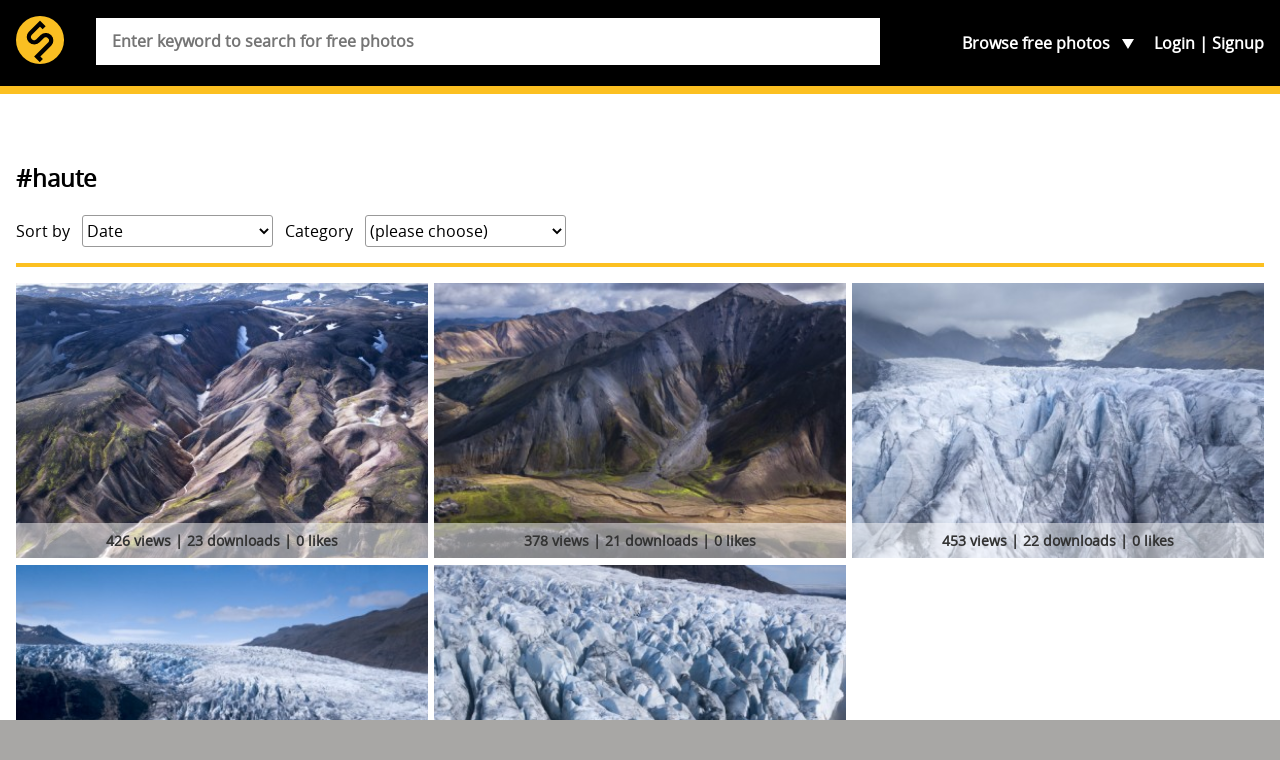

--- FILE ---
content_type: text/html; charset=utf-8
request_url: https://www.google.com/recaptcha/api2/aframe
body_size: 266
content:
<!DOCTYPE HTML><html><head><meta http-equiv="content-type" content="text/html; charset=UTF-8"></head><body><script nonce="du9ESRBPeRHEQ2xjw1ctBw">/** Anti-fraud and anti-abuse applications only. See google.com/recaptcha */ try{var clients={'sodar':'https://pagead2.googlesyndication.com/pagead/sodar?'};window.addEventListener("message",function(a){try{if(a.source===window.parent){var b=JSON.parse(a.data);var c=clients[b['id']];if(c){var d=document.createElement('img');d.src=c+b['params']+'&rc='+(localStorage.getItem("rc::a")?sessionStorage.getItem("rc::b"):"");window.document.body.appendChild(d);sessionStorage.setItem("rc::e",parseInt(sessionStorage.getItem("rc::e")||0)+1);localStorage.setItem("rc::h",'1768750750966');}}}catch(b){}});window.parent.postMessage("_grecaptcha_ready", "*");}catch(b){}</script></body></html>